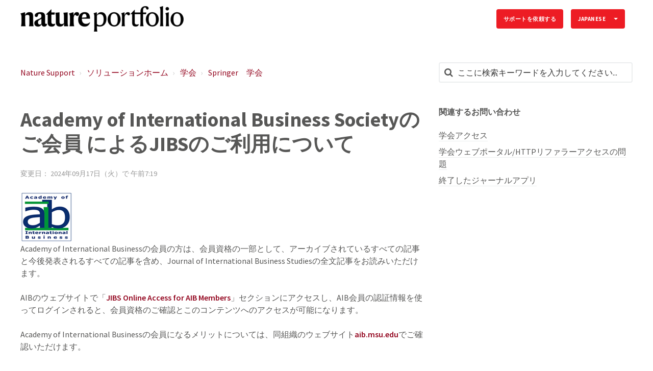

--- FILE ---
content_type: text/html; charset=utf-8
request_url: https://support.nature.com/ja-JP/support/solutions/articles/6000134128-academy-of-international-business-society%E3%81%AE%E3%81%94%E4%BC%9A%E5%93%A1-%E3%81%AB%E3%82%88%E3%82%8Bjibs%E3%81%AE%E3%81%94%E5%88%A9%E7%94%A8%E3%81%AB%E3%81%A4%E3%81%84%E3%81%A6
body_size: 11408
content:
<!DOCTYPE html>
       
        <!--[if lt IE 7]><html class="no-js ie6 dew-dsm-theme " lang="ja-JP" dir="ltr" data-date-format="non_us"><![endif]-->       
        <!--[if IE 7]><html class="no-js ie7 dew-dsm-theme " lang="ja-JP" dir="ltr" data-date-format="non_us"><![endif]-->       
        <!--[if IE 8]><html class="no-js ie8 dew-dsm-theme " lang="ja-JP" dir="ltr" data-date-format="non_us"><![endif]-->       
        <!--[if IE 9]><html class="no-js ie9 dew-dsm-theme " lang="ja-JP" dir="ltr" data-date-format="non_us"><![endif]-->       
        <!--[if IE 10]><html class="no-js ie10 dew-dsm-theme " lang="ja-JP" dir="ltr" data-date-format="non_us"><![endif]-->       
        <!--[if (gt IE 10)|!(IE)]><!--><html class="no-js  dew-dsm-theme " lang="ja-JP" dir="ltr" data-date-format="non_us"><!--<![endif]-->
	<head>
		
		

<!-- Title for the page -->

  <title> Academy of International Business Societyのご会員 によるJIBSのご利用について : Nature Support </title>


<!-- Meta information -->

      <meta charset="utf-8" />
      <meta http-equiv="X-UA-Compatible" content="IE=edge,chrome=1" />
      <meta name="description" content= "" />
      <meta name="author" content= "" />
       <meta property="og:title" content="Academy of International Business Societyのご会員 によるJIBSのご利用について" />  <meta property="og:url" content="https://support.nature.com/ja-JP/support/solutions/articles/6000134128-academy-of-international-business-society%E3%81%AE%E3%81%94%E4%BC%9A%E5%93%A1-%E3%81%AB%E3%82%88%E3%82%8Bjibs%E3%81%AE%E3%81%94%E5%88%A9%E7%94%A8%E3%81%AB%E3%81%A4%E3%81%84%E3%81%A6" />  <meta property="og:description" content="   Academy of International Businessの会員の方は、会員資格の一部として、アーカイブされているすべての記事と今後発表されるすべての記事を含め、Journal of International Business Studiesの全文記事をお読みいただけます。      AIBのウェブサイトで「JIBS Online Access for AIB Members」セクションにアクセスし、AIB会員の認証情報を使ってログインされると、会員資格のご確認とこのコンテ..." />  <meta property="og:image" content="https://s3.amazonaws.com/cdn.freshdesk.com/data/helpdesk/attachments/production/6074745559/logo/HOGAgM94U_k0_Ihq4aYTQ-I_nUG3wgImGQ.png?X-Amz-Algorithm=AWS4-HMAC-SHA256&amp;amp;X-Amz-Credential=AKIAS6FNSMY2XLZULJPI%2F20260119%2Fus-east-1%2Fs3%2Faws4_request&amp;amp;X-Amz-Date=20260119T093817Z&amp;amp;X-Amz-Expires=604800&amp;amp;X-Amz-SignedHeaders=host&amp;amp;X-Amz-Signature=975fde1f9d6ac6d81acd5334422e0c4f3bda47315a773c40e2b0aba306981827" />  <meta property="og:site_name" content="Nature Support" />  <meta property="og:type" content="article" />  <meta name="twitter:title" content="Academy of International Business Societyのご会員 によるJIBSのご利用について" />  <meta name="twitter:url" content="https://support.nature.com/ja-JP/support/solutions/articles/6000134128-academy-of-international-business-society%E3%81%AE%E3%81%94%E4%BC%9A%E5%93%A1-%E3%81%AB%E3%82%88%E3%82%8Bjibs%E3%81%AE%E3%81%94%E5%88%A9%E7%94%A8%E3%81%AB%E3%81%A4%E3%81%84%E3%81%A6" />  <meta name="twitter:description" content="   Academy of International Businessの会員の方は、会員資格の一部として、アーカイブされているすべての記事と今後発表されるすべての記事を含め、Journal of International Business Studiesの全文記事をお読みいただけます。      AIBのウェブサイトで「JIBS Online Access for AIB Members」セクションにアクセスし、AIB会員の認証情報を使ってログインされると、会員資格のご確認とこのコンテ..." />  <meta name="twitter:image" content="https://s3.amazonaws.com/cdn.freshdesk.com/data/helpdesk/attachments/production/6074745559/logo/HOGAgM94U_k0_Ihq4aYTQ-I_nUG3wgImGQ.png?X-Amz-Algorithm=AWS4-HMAC-SHA256&amp;amp;X-Amz-Credential=AKIAS6FNSMY2XLZULJPI%2F20260119%2Fus-east-1%2Fs3%2Faws4_request&amp;amp;X-Amz-Date=20260119T093817Z&amp;amp;X-Amz-Expires=604800&amp;amp;X-Amz-SignedHeaders=host&amp;amp;X-Amz-Signature=975fde1f9d6ac6d81acd5334422e0c4f3bda47315a773c40e2b0aba306981827" />  <meta name="twitter:card" content="summary" />  <link rel="canonical" href="https://support.nature.com/ja-JP/support/solutions/articles/6000134128-academy-of-international-business-society%E3%81%AE%E3%81%94%E4%BC%9A%E5%93%A1-%E3%81%AB%E3%82%88%E3%82%8Bjibs%E3%81%AE%E3%81%94%E5%88%A9%E7%94%A8%E3%81%AB%E3%81%A4%E3%81%84%E3%81%A6" />  <link rel='alternate' hreflang="de" href="https://support.nature.com/de/support/solutions/articles/6000134128-academy-of-international-business-society-mitglieder-zugriff-auf-jibs"/>  <link rel='alternate' hreflang="en" href="https://support.nature.com/en/support/solutions/articles/6000134128-academy-of-international-business-society-member-access-to-jibs"/>  <link rel='alternate' hreflang="ja-JP" href="https://support.nature.com/ja-JP/support/solutions/articles/6000134128-academy-of-international-business-society%E3%81%AE%E3%81%94%E4%BC%9A%E5%93%A1-%E3%81%AB%E3%82%88%E3%82%8Bjibs%E3%81%AE%E3%81%94%E5%88%A9%E7%94%A8%E3%81%AB%E3%81%A4%E3%81%84%E3%81%A6"/>  <link rel='alternate' hreflang="zh-CN" href="https://support.nature.com/zh-CN/support/solutions/articles/6000134128-%E5%9B%BD%E9%99%85%E5%95%86%E5%8A%A1%E5%AD%A6%E4%BC%9A%E4%BC%9A%E5%91%98%E8%AE%BF%E9%97%AE-jibs"/> 

<!-- Responsive setting -->
<link rel="apple-touch-icon" href="https://s3.amazonaws.com/cdn.freshdesk.com/data/helpdesk/attachments/production/6107679532/fav_icon/MSR77gNtRb3pdekjRDN28sRzatsmQu64Og.png" />
        <link rel="apple-touch-icon" sizes="72x72" href="https://s3.amazonaws.com/cdn.freshdesk.com/data/helpdesk/attachments/production/6107679532/fav_icon/MSR77gNtRb3pdekjRDN28sRzatsmQu64Og.png" />
        <link rel="apple-touch-icon" sizes="114x114" href="https://s3.amazonaws.com/cdn.freshdesk.com/data/helpdesk/attachments/production/6107679532/fav_icon/MSR77gNtRb3pdekjRDN28sRzatsmQu64Og.png" />
        <link rel="apple-touch-icon" sizes="144x144" href="https://s3.amazonaws.com/cdn.freshdesk.com/data/helpdesk/attachments/production/6107679532/fav_icon/MSR77gNtRb3pdekjRDN28sRzatsmQu64Og.png" />
        <meta name="viewport" content="width=device-width, initial-scale=1.0, maximum-scale=5.0, user-scalable=yes" /> 

<meta name="viewport" content="width=device-width, initial-scale=1.0" />
<link rel="stylesheet" href="https://fonts.googleapis.com/css?family=Open+Sans:400,400italic,600,600italic,700,700italic,300,300italic"  type="text/css" />
<link href="https://fonts.googleapis.com/css?family=Source+Sans+Pro" rel="stylesheet">
<link rel="stylesheet" href="//maxcdn.bootstrapcdn.com/font-awesome/4.7.0/css/font-awesome.min.css" />
<link rel="stylesheet" href="//cdn.jsdelivr.net/jquery.magnific-popup/1.0.0/magnific-popup.css" />



<!-- CMP -->
<script src="https://cmp.nature.com/production_live/en/consent-bundle-81-latest.js"></script>


<!-- Google Tag Manager -->
<script>(function(w,d,s,l,i){w[l]=w[l]||[];w[l].push({'gtm.start':
new Date().getTime(),event:'gtm.js'});var f=d.getElementsByTagName(s)[0],
j=d.createElement(s),dl=l!='dataLayer'?'&l='+l:'';j.async=true;j.src=
'https://sgtm.nature.com/gtm.js?id='+i+dl;f.parentNode.insertBefore(j,f);
})(window,document,'script','dataLayer','GTM-KTRPH5C');</script>
<!-- End Google Tag Manager -->

		
		<!-- Adding meta tag for CSRF token -->
		<meta name="csrf-param" content="authenticity_token" />
<meta name="csrf-token" content="9b/6Q1L3Kc3IxQzTATxCHaxrwVA5Igp9J3PK6xJwskka/WmPdOv1bJ4smMF3BwcabIht8Jmbu8GSbmSgMIhJ1A==" />
		<!-- End meta tag for CSRF token -->
		
		<!-- Fav icon for portal -->
		<link rel='shortcut icon' href='https://s3.amazonaws.com/cdn.freshdesk.com/data/helpdesk/attachments/production/6107679532/fav_icon/MSR77gNtRb3pdekjRDN28sRzatsmQu64Og.png' />

		<!-- Base stylesheet -->
 
		<link rel="stylesheet" media="print" href="https://assets4.freshdesk.com/assets/cdn/portal_print-6e04b27f27ab27faab81f917d275d593fa892ce13150854024baaf983b3f4326.css" />
	  		<link rel="stylesheet" media="screen" href="https://assets10.freshdesk.com/assets/cdn/falcon_portal_utils-a58414d6bc8bc6ca4d78f5b3f76522e4970de435e68a5a2fedcda0db58f21600.css" />	

		
		<!-- Theme stylesheet -->

		<link href="/support/theme.css?v=4&amp;d=1761139079" media="screen" rel="stylesheet" type="text/css">

		<!-- Google font url if present -->
		<link href='https://fonts.googleapis.com/css?family=Source+Sans+Pro:regular,italic,600,700,700italic' rel='stylesheet' type='text/css' nonce='T5MtXa0FgXyx8/Yy7Tl0mQ=='>

		<!-- Including default portal based script framework at the top -->
		<script src="https://assets2.freshdesk.com/assets/cdn/portal_head_v2-d07ff5985065d4b2f2826fdbbaef7df41eb75e17b915635bf0413a6bc12fd7b7.js"></script>
		<!-- Including syntexhighlighter for portal -->
		<script src="https://assets2.freshdesk.com/assets/cdn/prism-841b9ba9ca7f9e1bc3cdfdd4583524f65913717a3ab77714a45dd2921531a402.js"></script>

		

		<!-- Access portal settings information via javascript -->
		 <script type="text/javascript">     var portal = {"language":"en","name":"Nature Support","contact_info":"","current_page_name":"article_view","current_tab":"solutions","vault_service":{"url":"https://vault-service.freshworks.com/data","max_try":2,"product_name":"fd"},"current_account_id":218250,"preferences":{"bg_color":"#605e60","header_color":"#ebebeb","help_center_color":"#f9f9f9","footer_color":"#777777","tab_color":"#087be7","tab_hover_color":"#4c4b4b","btn_background":"#ffffff","btn_primary_background":"#6c6a6a","baseFont":"Helvetica Neue","textColor":"#333333","headingsFont":"Source Sans Pro","headingsColor":"#333333","linkColor":"#049cdb","linkColorHover":"#036690","inputFocusRingColor":"#f4af1a","nonResponsive":"false"},"image_placeholders":{"spacer":"https://assets3.freshdesk.com/assets/misc/spacer.gif","profile_thumb":"https://assets8.freshdesk.com/assets/misc/profile_blank_thumb-4a7b26415585aebbd79863bd5497100b1ea52bab8df8db7a1aecae4da879fd96.jpg","profile_medium":"https://assets3.freshdesk.com/assets/misc/profile_blank_medium-1dfbfbae68bb67de0258044a99f62e94144f1cc34efeea73e3fb85fe51bc1a2c.jpg"},"falcon_portal_theme":true,"current_object_id":6000134128};     var attachment_size = 20;     var blocked_extensions = "";     var allowed_extensions = "";     var store = { 
        ticket: {},
        portalLaunchParty: {} };    store.portalLaunchParty.ticketFragmentsEnabled = false;    store.pod = "us-east-1";    store.region = "US"; </script> 


			
	</head>
	<body>
            	
		
		
		

<!-- Notification Messages -->
 <div class="alert alert-with-close notice hide" id="noticeajax"></div> 
<div class="layout layout--anonymous">
  <div class="layout__header">
    

<header class="topbar container" data-topbar>
  <div class="container-inner">
    <div class="topbar__inner">
      <div class="topbar__col clearfix">
        <div class="logo-wrapper">
          <div class="logo">
            <a href="/ja-JP/support/home">
              <img src="https://s3.amazonaws.com/cdn.freshdesk.com/data/helpdesk/attachments/production/6074745559/logo/HOGAgM94U_k0_Ihq4aYTQ-I_nUG3wgImGQ.png" alt="Nature Support home page">
            </a>
          </div>
        </div>
        <button type="button" role="button" aria-label="Toggle Navigation" class="lines-button x" data-toggle-menu> <span class="lines"></span> </button>
      </div>
      <div class="topbar__col topbar__menu">
        <div class="topbar__collapse" data-menu>
          <div class="topbar__controls topbar__controls--anonymous">

            
              <a class="btn btn-topbar" href="/ja-JP/support/tickets/new">
                
                サポートを依頼する
           
</a>
           <!--   <a class="btn btn-topbar" href="/support/tickets">My Tickets</a> -->
            
            
            <div class="banner-language-selector pull-right" data-tabs="tabs"
                data-toggle='tooltip' data-placement="bottom" title=""><ul class="language-options" role="tablist"><li class="dropdown"><h5 class="dropdown-toggle" data-toggle="dropdown"><span>Japanese</span><span class="caret"></span></h5><ul class="dropdown-menu " role="menu" aria-labelledby="dropdownMenu"><li><a class="" tabindex="-1" href="/en/support/solutions/articles/6000134128-academy-of-international-business-society-member-access-to-jibs">English</a></li><li><a class="" tabindex="-1" href="/zh-CN/support/solutions/articles/6000134128-%E5%9B%BD%E9%99%85%E5%95%86%E5%8A%A1%E5%AD%A6%E4%BC%9A%E4%BC%9A%E5%91%98%E8%AE%BF%E9%97%AE-jibs">Chinese</a></li><li><a class="" tabindex="-1" href="/de/support/solutions/articles/6000134128-academy-of-international-business-society-mitglieder-zugriff-auf-jibs">German</a></li><li><a class="active" tabindex="-1" href="/ja-JP/support/solutions/articles/6000134128-academy-of-international-business-society%E3%81%AE%E3%81%94%E4%BC%9A%E5%93%A1-%E3%81%AB%E3%82%88%E3%82%8Bjibs%E3%81%AE%E3%81%94%E5%88%A9%E7%94%A8%E3%81%AB%E3%81%A4%E3%81%84%E3%81%A6"><span class='icon-dd-tick-dark'></span>Japanese </a></li></ul></li></ul></div> <div class="welcome">ようこそ <b></b> </div>  <b><a href="/ja-JP/support/login"><b>ログイン</b></a></b>
          </div>
        </div>
      </div>
    </div>
  </div>
</header>


    <!-- Search and page links for the page -->
    
      
    
  </div>

  <div class="layout__content">
    <div class="container">
      <div class="container-inner clearfix">
        
          
        
        
        <div class="article-page">
  <div class="row clearfix">
    <div class="column column--sm-8">
      <ol class="breadcrumbs">
        <li>
          <a href="/support/home">
          	
              Nature Support
            
          </a>
        </li>
        <li title="ソリューションホーム">
          <a href="/ja-JP/support/solutions">ソリューションホーム</a>
        </li>
        <li title="学会">
          <a href="/ja-JP/support/solutions/6000138388">学会</a>
        </li>
        <li title="Springer　学会">
          <a href="/ja-JP/support/solutions/folders/6000218204">Springer　学会</a>
        </li>
      </ol>
    </div>
    <div class="column column--sm-4">
      <div class="search-box search-box--small">
        <form class="hc-search-form print--remove" autocomplete="off" action="/ja-JP/support/search/solutions" id="hc-search-form" data-csrf-ignore="true">
	<div class="hc-search-input">
	<label for="support-search-input" class="hide">ここに検索キーワードを入力してください...</label>
		<input placeholder="ここに検索キーワードを入力してください..." type="text"
			name="term" class="special" value=""
            rel="page-search" data-max-matches="10" id="support-search-input">
	</div>
	<div class="hc-search-button">
		<button class="btn btn-primary" aria-label="検索" type="submit" autocomplete="off">
			<i class="mobile-icon-search hide-tablet"></i>
			<span class="hide-in-mobile">
				検索
			</span>
		</button>
	</div>
</form>
      </div>
    </div>
  </div>

  <div class="row clearfix">
    <div class="column column--sm-8">
      <article class="article clearfix" itemscope itemtype="http://schema.org/Article">
        <header class="article-header">
          <h1 class="article__title" itemprop="name">
            Academy of International Business Societyのご会員 によるJIBSのご利用について
          </h1>

          <div class="article-meta">
            <div class="article-meta__col article-meta__col--main">
              <div class="entry-info">
                <div class="entry-info__content">
                  
                   
                    <div class="meta">変更日： 2024年09月17日（火）で 午前7:19</div>
                  
                </div>
              </div>
            </div>
          </div>
        </header>

        <div class="article__body markdown" itemprop="articleBody">
          <p data-identifyelement="507"><img src="https://s3.amazonaws.com/cdn.freshdesk.com/data/helpdesk/attachments/production/6178184011/original/A2vo4_KgyBjz7Z3Hw69cSOA3N5Vp4Wl4yg.png?1685813680" style="width: auto;" class="fr-fic fr-fil fr-dib" data-attachment="[object Object]" data-id="6178184011" data-identifyelement="508" alt="Academy of International Businessのロゴのスクリーンショット"></p><p data-identifyelement="509" dir="ltr">Academy of International Businessの会員の方は、会員資格の一部として、アーカイブされているすべての記事と今後発表されるすべての記事を含め、Journal of International Business Studiesの全文記事をお読みいただけます。&nbsp;</p><p data-identifyelement="511" dir="ltr"><br data-identifyelement="512"></p><p data-identifyelement="513" dir="ltr">AIBのウェブサイトで「<a dir="ltr" href="https://aib.msu.edu/jibs/jibsonline.asp"><strong>JIBS Online Access for AIB Members</strong></a>」セクションにアクセスし、AIB会員の認証情報を使ってログインされると、会員資格のご確認とこのコンテンツへのアクセスが可能になります。&nbsp;</p><p data-identifyelement="515" dir="ltr"><br data-identifyelement="516"></p><p data-identifyelement="517">Academy of International Businessの会員になるメリットについては、同組織のウェブサイト<a dir="ltr" href="https://aib.msu.edu/membership/"><strong>aib.msu.edu</strong></a>でご確認いただけます。&nbsp;</p><p data-identifyelement="518"><br data-identifyelement="519"></p>
        </div>

        
      </article>
	<footer class="article-footer clearfix">
        <p class="article-vote" id="voting-container" 
											data-user-id="" 
											data-article-id="6000134128"
											data-language="ja-JP">
										この回答は役に立ちましたか？<span data-href="/ja-JP/support/solutions/articles/6000134128/thumbs_up" class="vote-up a-link" id="article_thumbs_up" 
									data-remote="true" data-method="put" data-update="#voting-container" 
									data-user-id=""
									data-article-id="6000134128"
									data-language="ja-JP"
									data-update-with-message="お役に立てて嬉しいです。フィードバックありがとうございました。">
								はい</span><span class="vote-down-container"><span data-href="/ja-JP/support/solutions/articles/6000134128/thumbs_down" class="vote-down a-link" id="article_thumbs_down" 
									data-remote="true" data-method="put" data-update="#vote-feedback-form" 
									data-user-id=""
									data-article-id="6000134128"
									data-language="ja-JP"
									data-hide-dom="#voting-container" data-show-dom="#vote-feedback-container">
								いいえ</span></span></p><a class="hide a-link" id="vote-feedback-form-link" data-hide-dom="#vote-feedback-form-link" data-show-dom="#vote-feedback-container">フィードバックを送信</a><div id="vote-feedback-container"class="hide">	<div class="lead">お役に立てずに申し訳ございません。この記事を向上させるためにフィードバックをお願い致します。</div>	<div id="vote-feedback-form">		<div class="sloading loading-small loading-block"></div>	</div></div>
      </footer>
    </div>

    <div class="column column--sm-4">
      <div class="article-sidebar">
        
          <div class="related-articles">
            <h4 class="related-articles__title">
              
              	関連するお問い合わせ
              
            </h4>
            <ul class="related-articles__list">
              
                
              
                
                <li>
                  <a href="/ja-JP/support/solutions/articles/6000085119-%E5%AD%A6%E4%BC%9A%E3%82%A2%E3%82%AF%E3%82%BB%E3%82%B9">学会アクセス</a>
                  </li>
                
              
                
                <li>
                  <a href="/ja-JP/support/solutions/articles/6000085121-%E5%AD%A6%E4%BC%9A%E3%82%A6%E3%82%A7%E3%83%96%E3%83%9D%E3%83%BC%E3%82%BF%E3%83%AB-http%E3%83%AA%E3%83%95%E3%82%A1%E3%83%A9%E3%83%BC%E3%82%A2%E3%82%AF%E3%82%BB%E3%82%B9%E3%81%AE%E5%95%8F%E9%A1%8C">学会ウェブポータル/HTTPリファラーアクセスの問題</a>
                  </li>
                
              
                
                <li>
                  <a href="/ja-JP/support/solutions/articles/6000216365-%E7%B5%82%E4%BA%86%E3%81%97%E3%81%9F%E3%82%B8%E3%83%A3%E3%83%BC%E3%83%8A%E3%83%AB%E3%82%A2%E3%83%97%E3%83%AA">終了したジャーナルアプリ</a>
                  </li>
                
              
            </ul>
          </div>
        
      </div>
    </div>
  </div>
</div>


        
          
        
      </div>
    </div>
  </div>

  <div class="layout__footer">
    <footer class="footer-container container">
  <div class="container-inner footer-container__inner">
    <div class="row clearfix">
      <div class="column column--sm-2">
        <span class="footer__header">
          
            NATURE RESEARCH
          
        </span>
        <ul class="footer-links-list">
          <li class="footer-links-list__item">
            <a class="footer-links-list__link" href="https://www.nature.com/npg_/index_npg.html" rel="noreferrer">
              
                Nature Researchについて
              
            </a></li>
          <li class="footer-links-list__item">
            <a class="footer-links-list__link" href="https://www.nature.com/npg_/work" rel="noreferrer">
              
                採用情報
              
            </a></li>
          <li class="footer-links-list__item">
            <a class="footer-links-list__link" href="https://www.nature.com/info/privacy.html" rel="noreferrer">
              
                プライバシー規約
              
            </a></li>
          <li class="footer-links-list__item">
            <a class="footer-links-list__link" href="https://www.nature.com/info/privacy.html" data-cc-action="preferences" onclick="return false" rel="noreferrer">
              
                Manage Cookies
              
            </a></li>
          <li class="footer-links-list__item">
            <a class="footer-links-list__link" href="https://www.nature.com/info/legal_notice.html" rel="noreferrer">
              
                リーガルノーティス
              
            </a></li>
          <li class="footer-links-list__item">
            <a class="footer-links-list__link" href="https://www.nature.com/info/accessibility_statement.html" rel="noreferrer">
              
                アクセシビリティ
              
            </a></li>
          <li class="footer-links-list__item">
            <a class="footer-links-list__link" href="https://www.nature.com/info/tandc.html" rel="noreferrer">
              
                利用規約
              
            </a></li>
          <li class="footer-links-list__item">
            <a class="footer-links-list__link" href="https://www.nature.com/info/partners.html" rel="noreferrer">
              
                パートナーズ
              
            </a></li>
        </ul>
      </div>
      <div class="column column--sm-2">
        <span class="footer__header">
          
            NATURE.COM
          
        </span>
        <ul class="footer-links-list">
          <li class="footer-links-list__item">
            <a class="footer-links-list__link" href="https://www.nature.com/siteindex/" rel="noreferrer">
              
                Journals A-Z
              
            </a></li>
          <li class="footer-links-list__item">
            <a class="footer-links-list__link" href="https://www.nature.com/browse/" rel="noreferrer">
              
                分野別ページ
              
            </a></li>
          <li class="footer-links-list__item">
            <a class="footer-links-list__link" href="https://www.nature.com/protocolexchange/" rel="noreferrer">
              
                Protocol Exchange
              
            </a></li>
          <li class="footer-links-list__item">
            <a class="footer-links-list__link" href="http://blogs.nature.com/" rel="noreferrer">
              
                ブログ
              
            </a></li>
          <li class="footer-links-list__item">
            <a class="footer-links-list__link" href="https://www.nature.com/nature/podcast/index.html" rel="noreferrer">
              
                ポッドキャスト
              
            </a></li>
          <li class="footer-links-list__item">
            <a class="footer-links-list__link" href="https://www.nature.com/webcasts/index.html" rel="noreferrer">
              
                ウェブキャスト
              
            </a></li>
          <li class="footer-links-list__item">
            <a class="footer-links-list__link" href="https://www.nature.com/nature/subscribe" rel="noreferrer">
              
                個人購読
              
            </a></li>
          <li class="footer-links-list__item">
            <a class="footer-links-list__link" href="https://www.nature.com/webfeeds/" rel="noreferrer">
              
                RSS
              
            </a></li>
        </ul>
      </div>
      <div class="column column--sm-2">
        <span class="footer__header">
          
            図書館員の皆様
          
        </span>
        <ul class="footer-links-list">
          <li class="footer-links-list__item">
            <a class="footer-links-list__link" href="https://www.springernature.com/gp/librarians/manage-your-account" rel="noreferrer">
              
                管理者用アカウント
              
            </a></li>
          <li class="footer-links-list__item">
            <a class="footer-links-list__link" href="https://www.springernature.com/gp/librarians/licensing" rel="noreferrer">
              
                機関ライセンス
              
            </a></li>
          <li class="footer-links-list__item">
            <a class="footer-links-list__link" href="https://www.nature.com/libraries/catalog/" rel="noreferrer">
              
                カタログ
              
            </a></li>
          <li class="footer-links-list__item">
            <a class="footer-links-list__link" href="https://www.nature.com/libraries/print_subscription/" rel="noreferrer">
              
                法人プリント
              
            </a></li>
          <li class="footer-links-list__item">
            <a class="footer-links-list__link" href="https://www.nature.com/libraries/open_access/" rel="noreferrer">
              
                オープンアクセス
              
            </a></li>
          <li class="footer-links-list__item">
            <a class="footer-links-list__link" href="https://www.springernature.com/gp/librarians/tools-services/promote-your-content" rel="noreferrer">
              
                広報用資料
              
            </a></li>
          <li class="footer-links-list__item">
            <a class="footer-links-list__link" href="https://www.springernature.com/gp/librarians/tools-services" rel="noreferrer">
              
                ライブラリーリレーションズ
              
            </a></li>
        </ul>
      </div>
      <div class="column column--sm-2">
        <span class="footer__header">
          
            編集者と査読者の皆様
          
        </span>
        <ul class="footer-links-list">
          <li class="footer-links-list__item">
            <a class="footer-links-list__link" href="https://www.nature.com/authors/index.html" rel="noreferrer">
              
                著者の皆様
              
            </a></li>
          <li class="footer-links-list__item">
            <a class="footer-links-list__link" href="https://www.nature.com/authors/peer_review/" rel="noreferrer">
              
                査読者の皆様
              
            </a></li>
          <li class="footer-links-list__item">
            <a class="footer-links-list__link" href="https://www.nature.com/authors/editorial_policies/" rel="noreferrer">
              
                編集方針
              
            </a></li>
          <li class="footer-links-list__item">
            <a class="footer-links-list__link" href="https://authorservices.springernature.com/language-editing/?utm_source=natureAuthors&utm_medium=referral&utm_campaign=natureAuthors" rel="noreferrer">
              
                Language Editing
              
            </a></li>
          <li class="footer-links-list__item">
            <a class="footer-links-list__link" href="https://authorservices.springernature.com/scientific-editing/?utm_source=natureAuthors&utm_medium=referral&utm_campaign=natureAuthors" rel="noreferrer">
              
                Scientific Editing
              
            </a></li>
          <li class="footer-links-list__item">
            <a class="footer-links-list__link" href="https://www.nature.com/reprints/" rel="noreferrer">
              
                リプリント＆パーミッション
              
            </a></li>
        </ul>
      </div>
      <div class="column column--sm-2">
        <span class="footer__header">
          
            広告掲載について
          
        </span>
        <ul class="footer-links-list">
          <li class="footer-links-list__item">
            <a class="footer-links-list__link" href="https://www.nature.com/advertising" rel="noreferrer">
              
                パートナーシップ
              
            </a></li>
          <li class="footer-links-list__item">
            <a class="footer-links-list__link" href="https://www.nature.com/advertising/audience" rel="noreferrer">
              
                ジャーナルオーディエンス
              
            </a></li>
          <li class="footer-links-list__item">
            <a class="footer-links-list__link" href="https://www.nature.com/natureevents/science/organizers" rel="noreferrer">
              
                イベント広告
              
            </a></li>
         <li class="footer-links-list__item">
            <a class="footer-links-list__link" href="https://www.nature.com/advertising/contact" rel="noreferrer">
              
                お問い合わせ
              
            </a></li>
        </ul>
      </div>
      <div class="column column--sm-2">
        <span class="footer__header">
          
            その他サイト
          
        </span>
        <ul class="footer-links-list">
          <li class="footer-links-list__item">
            <a class="footer-links-list__link" href="https://www.nature.com/natureconferences/" rel="noreferrer">
              
                Natureconferences
              
            </a></li>
          <li class="footer-links-list__item">
            <a class="footer-links-list__link" href="https://www.nature.com/natureevents/" rel="noreferrer">
              
                Natureevents
              
            </a></li>
          <li class="footer-links-list__item">
            <a class="footer-links-list__link" href="https://www.nature.com/naturejobs/" rel="noreferrer">
              
                Nature Careers
              
            </a></li>
          <li class="footer-links-list__item">
            <a class="footer-links-list__link" href="https://www.natureasia.com/" rel="noreferrer">
              
                Natureasia
              
            </a></li>
          <li class="footer-links-list__item">
            <a class="footer-links-list__link" href="http://www.naturechina.com/" rel="noreferrer">
              
                Nature China
              
            </a></li>
          <li class="footer-links-list__item">
            <a class="footer-links-list__link" href="https://www.nature.com/nindia" rel="noreferrer">
              
                Nature India
              
            </a></li>
          <li class="footer-links-list__item">
            <a class="footer-links-list__link" href="https://www.natureasia.com/ja-jp/" rel="noreferrer">
              
                Nature Japan
              
            </a></li>
          <li class="footer-links-list__item">
            <a class="footer-links-list__link" href="https://www.natureasia.com/ko-kr/" rel="noreferrer">
              
                Nature Korea
              
            </a></li>
          <li class="footer-links-list__item">
            <a class="footer-links-list__link" href="https://www.nature.com/nmiddleeast/" rel="noreferrer">
              
                Nature Middle East
              
            </a></li>
        </ul>
      </div>
    </div>
    <div class="footer__copyright">
      
      <p>Theme by <a href="https://www.breezythemes.com" target="_blank">Breezy Themes</a></p>
    </div>
  </div>
</footer>
<a href="#" class="scroll-to-top fa fa-angle-up" data-scroll-to-top></a>

  </div>
</div>
<script src="//cdn.jsdelivr.net/jquery.magnific-popup/1.0.0/jquery.magnific-popup.min.js"></script>
<script>
  (function($) {
    function clipper(min, max){
      return function(o){
        if(o > max) return max;
        if(o < min) return min;
        return o;
      };
    }

    var BT_SETTINGS = {
      css: {
        activeClass: 'is-active',
        hiddenClass: 'is-hidden'
      }
    };

    var opacityClipper = clipper(0, 1);
    var $window      = $(window);
    var $heroUnit    = $('[data-hero-unit]');
    var $topbar      = $('[data-topbar]');
    var topbarHeight = parseInt($topbar.height());
    var $scrollToTop = $('[data-scroll-to-top]');
    var $heroUnitBg;
    var $searchBox;

    if ($heroUnit.length) {
      $heroUnitBg  = $heroUnit.find('[data-hero-bg]');
      $searchBox   = $heroUnit.find('[data-search-box]');
    }

    $scrollToTop.click(function(){
      $('html, body').animate({ scrollTop: 0}, 1000);
      return false;
    });

    var bindEffects = function() {
      var scrolled = $window.scrollTop();
      if (scrolled > topbarHeight) {
        $scrollToTop.addClass(BT_SETTINGS.css.activeClass);
      } else {
        $scrollToTop.removeClass(BT_SETTINGS.css.activeClass);
      }

      /*if ($heroUnit.length) {
        $heroUnitBg.css({
          '-moz-transform': 'translate3d(0px,' + scrolled / -3 + 'px' +  ', 0px)',
          '-webkit-transform': 'translate3d(0px,' + scrolled / -3 + 'px' +  ', 0px)',
          'transform': 'translate3d(0px,' + scrolled / -3 + 'px' +  ', 0px)'
        });

        $searchBox.css({
          'opacity': opacityClipper(1 - opacityClipper(scrolled * 0.003))
        });
	  }*/
    };

    $window.on('scroll.theme', bindEffects);

    $('[data-toggle-menu]').click(function(){
      $(this).toggleClass(BT_SETTINGS.css.activeClass);
      $('[data-menu]').toggle();
    });

    $('.image-with-lightbox').magnificPopup({
      type: 'image',
      closeOnContentClick: true,
      closeBtnInside: false,
      fixedContentPos: true,
      mainClass: 'mfp-with-zoom', // class to remove default margin from left and right side
      image: {
        verticalFit: true
      },
      zoom: {
        enabled: true,
        duration: 300 // don't foget to change the duration also in CSS
      }
    });

    $('.image-with-video-icon').magnificPopup({
      disableOn: 700,
      type: 'iframe',
      mainClass: 'mfp-fade',
      removalDelay: 160,
      preloader: false,
      fixedContentPos: false
    });

    $('.accordion__item-title').on('click', function() {
      var $title = $(this);
      $title.toggleClass('accordion__item-title--active');
      $title
        .parents('.accordion__item')
        .find('.accordion__item-content')
        .slideToggle();
    });

    $('.tabs-link').click(function (e) {
      e.preventDefault();
      var $link = $(this);
      var tabIndex = $link.index();
      var $tab = $link.parents('.tabs').find('.tab').eq(tabIndex);
      $link
        .addClass(BT_SETTINGS.css.activeClass)
        .siblings()
        .removeClass(BT_SETTINGS.css.activeClass);
      $tab
        .removeClass(BT_SETTINGS.css.hiddenClass)
        .siblings('.tab')
        .addClass(BT_SETTINGS.css.hiddenClass);
    });

    $('.fa-spin').empty();

    (function() {
      var $articleDate = $('[data-zh-cn-date]');
    
      if (!$articleDate.length) return false;
      
      var articleDate = new Date($articleDate.data('zh-cn-date'));
      var articleDateM = $articleDate.data('zh-cn-date-m');
      
      var year = articleDate.getFullYear();
      var month = articleDate.getMonth() + 1;
      var day = articleDate.getDay();
      var dayName = articleDateM.replace(/([^,]+)[\S\s]+/, '$1');
      var hours = articleDate.getHours();
      var amOrPmName = hours > 12 ? '下午' : '上午';
      var time = (hours > 12 ? hours - 12 : hours) + ':' + (articleDate.getMinutes())
      
      $articleDate.text(year + '年' + month + ' 月' + day + '日' + dayName + amOrPmName + time);
    })();

  })(jQuery);
</script>



			<script src="https://assets7.freshdesk.com/assets/cdn/portal_bottom_v2-0c46e51239eb9be50155d4f9085ae449b172fdeadbd7689610c8df59695744f0.js"></script>

		<script src="https://assets3.freshdesk.com/assets/cdn/redactor-642f8cbfacb4c2762350a557838bbfaadec878d0d24e9a0d8dfe90b2533f0e5d.js"></script> 
		<script src="https://assets1.freshdesk.com/assets/cdn/lang/ja-jp-bbe23039737e012d23d5142af6755e05c96f4a50dbc0bb185ca2c41b0a796cd7.js"></script>
		<!-- for i18n-js translations -->
  		<script src="https://assets9.freshdesk.com/assets/cdn/i18n/portal/ja-JP-b3ed614ad9bb2d6d23421815765715f0b5cfa80094dd0774d71f60db35973ab9.js"></script>
		<!-- Including default portal based script at the bottom -->
		<script nonce="T5MtXa0FgXyx8/Yy7Tl0mQ==">
//<![CDATA[
	
	jQuery(document).ready(function() {
					
		// Setting the locale for moment js
		moment.lang('ja-jp');

		var validation_meassages = {"required":"このフィールドは必須です。","remote":"このフィールドを修正してください。","email":"有効なメールアドレスを入力してください。","url":"有効なURLを入力してください。","date":"有効な日付を入力してください。","dateISO":"有効な日付を入力してください（ISO）。","number":"有効な番号を入力してください。","digits":"数字だけで入力してください。","creditcard":"有効なクレジットカード番号を入力してください。","equalTo":"同じ値を再度入力してください。","two_decimal_place_warning":"Value cannot have more than 2 decimal digits","integration_no_match":"一致するデータがありません...","select_atleast_one":"少なくとも 1 つのオプションを選択してください。","ember_method_name_reserved":"この名前は予約済みなので使用できません。別の名前を選択してください。"}	

		jQuery.extend(jQuery.validator.messages, validation_meassages );


		jQuery(".call_duration").each(function () {
			var format,time;
			if (jQuery(this).data("time") === undefined) { return; }
			if(jQuery(this).hasClass('freshcaller')){ return; }
			time = jQuery(this).data("time");
			if (time>=3600) {
			 format = "hh:mm:ss";
			} else {
				format = "mm:ss";
			}
			jQuery(this).html(time.toTime(format));
		});
	});

	// Shortcuts variables
	var Shortcuts = {"global":{"help":"?","save":"mod+return","cancel":"esc","search":"/","status_dialog":"mod+alt+return","save_cuctomization":"mod+shift+s"},"app_nav":{"dashboard":"g d","tickets":"g t","social":"g e","solutions":"g s","forums":"g f","customers":"g c","reports":"g r","admin":"g a","ticket_new":"g n","compose_email":"g m"},"pagination":{"previous":"alt+left","next":"alt+right","alt_previous":"j","alt_next":"k"},"ticket_list":{"ticket_show":"return","select":"x","select_all":"shift+x","search_view":"v","show_description":"space","unwatch":"w","delete":"#","pickup":"@","spam":"!","close":"~","silent_close":"alt+shift+`","undo":"z","reply":"r","forward":"f","add_note":"n","scenario":"s"},"ticket_detail":{"toggle_watcher":"w","reply":"r","forward":"f","add_note":"n","close":"~","silent_close":"alt+shift+`","add_time":"m","spam":"!","delete":"#","show_activities_toggle":"}","properties":"p","expand":"]","undo":"z","select_watcher":"shift+w","go_to_next":["j","down"],"go_to_previous":["k","up"],"scenario":"s","pickup":"@","collaboration":"d"},"social_stream":{"search":"s","go_to_next":["j","down"],"go_to_previous":["k","up"],"open_stream":["space","return"],"close":"esc","reply":"r","retweet":"shift+r"},"portal_customizations":{"preview":"mod+shift+p"},"discussions":{"toggle_following":"w","add_follower":"shift+w","reply_topic":"r"}};
	
	// Date formats
	var DATE_FORMATS = {"non_us":{"moment_date_with_week":"ddd, D MMM, YYYY","datepicker":"d M, yy","datepicker_escaped":"d M yy","datepicker_full_date":"D, d M, yy","mediumDate":"d MMM, yyyy"},"us":{"moment_date_with_week":"ddd, MMM D, YYYY","datepicker":"M d, yy","datepicker_escaped":"M d yy","datepicker_full_date":"D, M d, yy","mediumDate":"MMM d, yyyy"}};

	var lang = { 
		loadingText: "お待ちください...",
		viewAllTickets: "View all tickets"
	};


//]]>
</script> 

		

		<img src='/ja-JP/support/solutions/articles/6000134128-academy-of-international-business-society%E3%81%AE%E3%81%94%E4%BC%9A%E5%93%A1-%E3%81%AB%E3%82%88%E3%82%8Bjibs%E3%81%AE%E3%81%94%E5%88%A9%E7%94%A8%E3%81%AB%E3%81%A4%E3%81%84%E3%81%A6/hit' alt='記事の表示回数' aria-hidden='true'/>
		<script type="text/javascript">
     		I18n.defaultLocale = "en";
     		I18n.locale = "ja-JP";
		</script>
			
    	


		<!-- Include dynamic input field script for signup and profile pages (Mint theme) -->

	</body>
</html>
